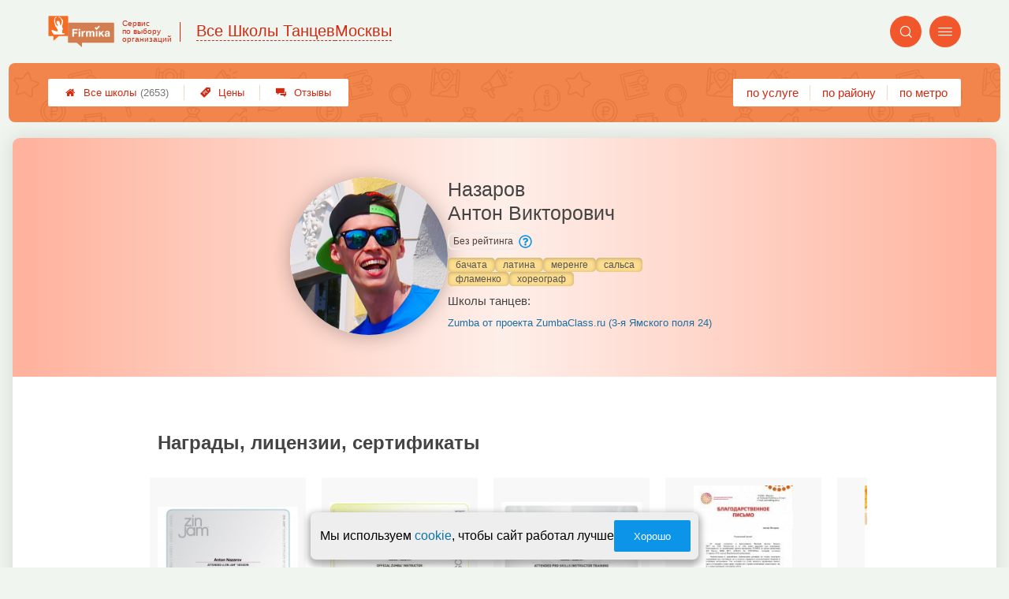

--- FILE ---
content_type: text/html; charset=utf-8
request_url: https://msk.dance-firmika.ru/p_specialist_view_item?specialist=9393
body_size: 6455
content:
<!doctype html>
<html lang="ru">


<head>
    <title>Назаров Антон Викторович - бачата, латина, меренге, сальса, фламенко, хореограф, Москва</title>
<meta name='description'
      content='Информация о специалисте - Назаров Антон Викторович. Специализации: (бачата, латина, меренге, сальса, фламенко, хореограф).'>
<meta http-equiv='Content-Type'
      content='text/html; charset=utf-8'>
<style>a{padding:1em;display:inline-block}img{max-width:100%}body{font-size:16px}</style><link rel="stylesheet" href="/assets/packs/a2_min_8.css?v=1028"/><link rel="stylesheet" href="https://msk.dance-firmika.ru/app/p/specialist/buttonSpecialistDelete/buttonSpecialistDelete.css?v=1028"/><link rel="stylesheet" href="https://msk.dance-firmika.ru/app/p/a2/firmPage/main/firmDesign4main/userInteractiveBlock/userInteractiveBlock.css?v=1028"/><link rel="stylesheet" href="https://msk.dance-firmika.ru/app/p/a2/firmPage/certificatesFirmDesign/certificatesFirmDesign.css?v=1028"/><link rel="stylesheet" href="https://msk.dance-firmika.ru/app/p/certificates/certificatesViewer/certificatesViewer.css?v=1028"/><link rel="stylesheet" href="https://msk.dance-firmika.ru/app/p/a2/iconWithHint/iconWithHint.css?v=1028"/><link rel="stylesheet" href="https://msk.dance-firmika.ru/app/p/specialist/specialistRating/specialistRating.css?v=1028"/><link rel="stylesheet" href="https://msk.dance-firmika.ru/app/p/specialist/view/item/item.css?v=1028"/><link rel="preload" href="/assets/packs/fonts/icons2.ttf?v=1028" as="font" crossorigin><link rel="preconnect" href="https://mc.yandex.ru"><link rel="preconnect" href="https://counter.yadro.ru"><script>var firmsLabel="Школы";</script>    <meta name="viewport" content="width=device-width, initial-scale=1.0, maximum-scale=1.0, user-scalable=no">
    <meta name="format-detection"
          content="telephone=no" />
    <link rel="icon"
          href="/img/fav_svg/8.svg"
          type="image/x-icon">
</head>

<body class="">

    <div class='p_a2_template3_dropMenu'>
<div class="round close" title="Закрыть">
    <i>&#xe916;</i>
</div>

<div class="menuBlock hiddenScroll" data-key="menu">

    <div class="city" load_module="p_a2_template3_selectCity">Москва <i>&#xe913;</i></div>

    <div class="menuParts">

        
        <div class="part4">
            <a href='/'><i>&#xf015;</i>Все  школы </a><a href='p_a2_nav_prices'><i>&#xe910;</i>Цены</a><a href='__shkoly_tantsev_otzyvy'><i>&#xe912;</i>Отзывы</a>        </div>

        <div class="part5">
            <div class="menu_label">
                все школы:
            </div>
            <a href="p_a2_nav_services"><i>&#xe908;</i>По списку услуг</a><a href="p_a2_nav_metro"><i>&#xf239;</i>По метро</a>            <a href="p_a2_nav_districts"><i>&#xf279;</i>По районам</a>        </div>

        <div class="part3">
            <a href="p_firm_add"><i>&#xf005;</i>Добавить компанию</a>            <a href="p_page_main_about"><i>&#xe91d;</i>О проекте</a>                                </div>
    </div>


        <div class="login btn" load_module="p_a2_template3_login">Личный кабинет</div>
    </div></div><header class="headerGrid__wrap " id="template_header">
    <div class="searchOverflow" id="searchOverflow"></div>
    <div class="headerGrid">
        <div class="headerGrid__headerFlexWrapper">
            <div class="headerGrid__logoWrap">
                <a href="/" class="headerGrid__logoAndDesc" data-sphere='Все Школы Танцев' data-city='Москвы'>
                    <img src="/img/logo_t3/8.svg?v=1" alt="logo">
                    <span>
                        Сервис<br>
                        по&nbsp;выбору<br>
                        организаций                    </span>
                </a>
            </div>
            <div class="headerGrid__titleChangeCityWrap">
                <div class="headerGrid__sphereAndCity">
                    <div class="headerGrid__sphere placeModalButton"
                            load_module="p_a2_template3_selectPlaceModal" module_tabs_set='terms' module_init='sphere' module_primary_data=''>Все Школы Танцев</div>
                    <div class="headerGrid__city"
                            load_module="p_a2_template3_selectPlaceModal" module_tabs_set='terms' module_init='city' module_primary_data=''>Москвы</div>
                </div>
            </div>

            <div class="headerGrid__menuAndSearchWrap">
                <button class='search round mainSearchButton' module_primary_data='' load_module='p_a2_template3_selectPlaceModal' module_init='search' module_tabs_set='search' data-init='search' title='Поиск'><i>&#xe915;</i></button>                <input type="text" class='headerGrid__fakeInput' aria-hidden="true">
                <div class="menu round" title="Меню">
                    <i>&#xe914;</i>
                </div>
            </div>

        </div>
        <div class="headerGrid__footerFlexWrapper">

            <div class="headerGrid__bcg"></div>
            <div class="headerGrid__iconMenuWrap">
                <div class="headerGrid__iconMenu main_menu__wrap">

                    <a href='__shkoly_tantsev_otzyvy' class='headerGrid__iconMenuItem '><i>&#xe912;</i>Отзывы</a><a href='p_a2_nav_prices' class='headerGrid__iconMenuItem '><i>&#xe910;</i>Цены</a><a href='/' class='headerGrid__iconMenuItem headerGrid__iconMenuItem--home'><i>&#xf015;</i>Все  школы <span>(2653)</span></a>
                </div>
            </div>

            <div class="headerGrid__sortMenuWrap">
                <div class="headerGrid__sortMenu">

                    <a href='p_a2_nav_services'>по услуге </a><a href='p_a2_nav_districts'>по району </a><a href='p_a2_nav_metro'>по метро </a>
                </div>

                <div class="offersMobileBlock">

                                    </div>
            </div>
        </div>
    </div>
</header>
    <div class="content adminPanelContentClass " id="content">
        <div class='p_a2_templateSimple'>
<div class="templateSimple__wrap block__bgWhite block__round " >

    
    <section class="templateSimple__content">
        <div class='p_specialist_view_item'>
<!-- <a href='/'>Назад</a> -->


<div class="specialistItem">
    <header class="specialistItem__header">
        <div class="specialistItem__headerBackground"></div>
                
        <div class="specialistItem__imageBlock">
            <div class="specialistItem__avatarBox">
                <img id="specialistItem__avatar" src="/data/specialists/thumbs/medium/982160643c65d736a67ab9be271bba60.png" alt="Назаров Антон Викторович" />
            </div>
        </div>

        <div class="specialistItem__informationBlock">
            <h1 class="specialistItem__mainTitle">
                Назаров<br>Антон Викторович            </h1>

            
            <div class='p_specialist_specialistRating'><div class="specialistRating">
            <span class="specialistRating__textPlug" title='Недостаточно отзывов для присвоения рейтинга'>Без рейтинга</span>
    
    <div class='p_a2_iconWithHint'><button class="iconWithHint__buttonShowHint"></button>
<div class="iconWithHint__hintBox">
    <span class="iconWithHint__hintContent">
        <span class="specialistRating">Недостаточно отзывов для присвоения рейтинга</span>    </span>
    <button class="iconWithHint__buttonHideHint"></button>
</div></div></div></div>            <div class="specialistItem__tags">

                
                        <div class="specialistItem__tag">
                            бачата                        </div>

                
                        <div class="specialistItem__tag">
                             латина                        </div>

                
                        <div class="specialistItem__tag">
                             меренге                        </div>

                
                        <div class="specialistItem__tag">
                             сальса                        </div>

                
                        <div class="specialistItem__tag">
                             фламенко                        </div>

                
                        <div class="specialistItem__tag">
                             хореограф                        </div>

                
            </div>

                            <div class="specialistItem__placeList">
                    <div class="specialistItem__listTitle">Школы танцев:</div>

                    <ul class='specialistItem__placeListItems ui3-scrollable ui3-scrollable--nano'>
                                                    <li class='specialistItem__listItem'>
                                <a
                                    href="firms.php?i=185782">Zumba от проекта ZumbaClass.ru (3-я Ямского поля 24)</a>
                            </li>
                                            </ul>

                </div>

                <div class='p_a2_firmPage_main_firmDesign4main_userInteractiveBlock'><div class="firmPage__interactiveUserBlock">
        </div></div>            
        </div>
    </header>

    <div class="specialistItem__body">

        <div class='p_certificates_certificatesViewer'>
    <h2 class='part__title'>Награды, лицензии, сертификаты</h2>
    <div class="certificates__wrap">
        <div class="certificates__gallery">
            <div class="certificates__rails partCols closed">

                                    <div class="certificates__item" load_module="p_a2_firmPage_certificatesFirmDesign_swipeSertificates">
                        <img src="/data/certificates/small/72afe00292646c757cfdd4c5995f5a56.png" alt="Сертификат о посещении Jam-сессии Zumba® ">
                    </div>
                                    <div class="certificates__item" load_module="p_a2_firmPage_certificatesFirmDesign_swipeSertificates">
                        <img src="/data/certificates/small/51845bb03750cfc143b600bab8d8fde0.jpg" alt="Сертификат о прохождении базового курса Zumba® Basic 1">
                    </div>
                                    <div class="certificates__item" load_module="p_a2_firmPage_certificatesFirmDesign_swipeSertificates">
                        <img src="/data/certificates/small/ce63d5510b935da3232ecb7e79a1fd94.jpg" alt="Сертификат о прохождении курса Zumba® Pro Skills">
                    </div>
                                    <div class="certificates__item" load_module="p_a2_firmPage_certificatesFirmDesign_swipeSertificates">
                        <img src="/data/certificates/small/c099b2a8220f1afa3d4f93faf05cb8f8.jpg" alt="Благодарственное письмо">
                    </div>
                                    <div class="certificates__item" load_module="p_a2_firmPage_certificatesFirmDesign_swipeSertificates">
                        <img src="/data/certificates/small/2ec84b4e1377246e78386f612f091989.jpeg" alt="Сертификат об участии в фитнес-конвенции">
                    </div>
                                    <div class="certificates__item" load_module="p_a2_firmPage_certificatesFirmDesign_swipeSertificates">
                        <img src="/data/certificates/small/8ae8efb1afff588b4fbe0fa10ff72f03.jpg" alt="Благодарственное письмо">
                    </div>
                
            </div>

        </div>
    </div>

    
        <button class="ui3-transparentButton showBtn moreCertificateButton" data-type='specialist' data-id='9393'>
            Показать все сертификаты
        </button>

    </div>        <div class="specialistItem__fullInformation">
            <div class="specialistItem__fullInformationWrap">
                                    <div class="text_block" id='education'>
                        <div class="text_label">Образование:</div>
                        <div class="text_value"><ul><li>июль 2014	Zumba® Basic 1 – Базовый курс лицензированных инструкторов</li></ul><p>Санкт-Петербург</p><ul><li>окт. 2014	Zumba® Pro Skills – дополнительная программа повышения квалификации для инструкторов</li></ul><p>Москва</p><ul><li>янв. 2014	Zumba® Los Angeles Conference, Международная конференция компании Zumba Fitness</li></ul><p>Лос-Анджелес</p><ul><li>фев. 2014	Beto Perez master-class, Мастер-класс основателя Zumba® Бето Переса</li></ul><p>Майами</p><ul><li>окт. 2014	MIOFF 2014 – 10-я Международная Конвенция MIOFF Fitness Russia</li></ul><p>Москва</p><ul><li>нояб. 2017	Курс оказания первой помощи – повышение квалификации в АНО ДПО “Межрегиональная школа первой помощи”</li></ul><p>Москва</p><ul><li>2017-2018	Cross Fit – открытые тренировки по кроссфиту от компании Reebok</li></ul><p>Москва</p></div>
                    </div>
                                    <div class="text_block" id='experience'>
                        <div class="text_label"> Особые навыки, квалификация:</div>
                        <div class="text_value"><p>Занимаюсь программой Zumba® с 2012 года:</p><ul><li>лицензированный инструктор Zumba®</li><li>член международной Сети инструкторов ZIN™ (Zumba Instructor Network) с июля 2014</li><li>наставник Zumba® (ZIN™ mentor) с августа 2016</li></ul></div>
                    </div>
                                    <div class="text_block">
                        <div class="text_label"> О себе:</div>
                        <div class="text_value"><ul><li>Победа в Национальной танцевальной премии Dance Russian Awards в номинации “Лучшая специализированная студия танцев года” в 2013 г.</li><li>Проведение пятичасового танцевального нонстоп-марафона Zumba® в Саду Эрмитаж в мае 2014 г.</li><li>Более 4 тысяч счастливых клиентов за пять лет работы проекта ZumbaClass.ru</li><li>Более 30 организованных и проведенных мастер-классов Zumba® – в том числе, у Большого театра, на Аллее космонавтов ВДНХ, на Поклонной горе, в Экспоцентре и на других площадках.</li></ul></div>
                    </div>
                                    <div class="text_block">
                        <div class="text_label">
                            Опыт работы:
                        </div>
                        <div class="text_value">
                                                            <div class="place">
                                    Московская Англо-Американская школа                                                                            <span class="year">(2015 - 2016)</span>
                                                                    </div>
                                                            <div class="place">
                                    Клуб на Ермолова” (ДК “Аструм”)                                                                            <span class="year">(2014 - 2015)</span>
                                                                    </div>
                                                            <div class="place">
                                    Фитнес-клуб &quot;Практика&quot; на Молодёжной                                                                            <span class="year">(2018 - по настоящее время)</span>
                                                                    </div>
                                                            <div class="place">
                                    Студия Zumba® от проекта ZumbaClass.ru на Белорусской                                                                            <span class="year">(2015 - по настоящее время)</span>
                                                                    </div>
                                                    </div>
                    </div>
                            </div>
        </div>

        
    </div>
</div></div>    </section>
</div></div>    </div>


    <div class='p_a2_template3_footer'><div class="footer">

    <div class="footer__mainData ">

        
        <div class="footer__mainBlock">
                            <div class="footer__menuBlock">
                    
                        <div class="footer__menuPart">
                            <div class="footer__menuTitle">О Компании</div>

                            <ul class="footer__menuList">
                                                                    <li class="footer__menuListItem"><a href="p_page_main_about">О проекте</a>
                                    </li>
                                                                        <li class="footer__menuListItem"><a href="p_page_main_team">Наша команда</a>
                                    </li>
                                                                        <li class="footer__menuListItem"><a href="p_firmRaitings_trustRaitingDescription">О рейтинге</a>
                                    </li>
                                                                        <li class="footer__menuListItem"><a href="p_page_main_privacyPolitics">Политика конфиденциальности</a>
                                    </li>
                                                                </ul>
                        </div>

                        
                        <div class="footer__menuPart">
                            <div class="footer__menuTitle">Содержание</div>

                            <ul class="footer__menuList">
                                                                    <li class="footer__menuListItem"><a href="p_page_main_articles">Статьи</a>
                                    </li>
                                                                        <li class="footer__menuListItem"><a href="p_firm_add">Добавить компанию</a>
                                    </li>
                                                                        <li class="footer__menuListItem"><a href="p_a2_customImageUploader">Загрузить изображение</a>
                                    </li>
                                                                        <li class="footer__menuListItem"><a href="p_page_main_feedbackAddRules">Правила добавления отзывов</a>
                                    </li>
                                                                </ul>
                        </div>

                        
                        <div class="footer__menuPart">
                            <div class="footer__menuTitle">Продвижение</div>

                            <ul class="footer__menuList">
                                                                    <li class="footer__menuListItem"><a href="p_firmPromotion_features">Платные возможности</a>
                                    </li>
                                                                        <li class="footer__menuListItem"><a href="p_firmPromotion_statFeatures">Отслеживание результатов</a>
                                    </li>
                                                                        <li class="footer__menuListItem"><a href="p_firmPromotion_complexOffer">Тарифы</a>
                                    </li>
                                                                </ul>
                        </div>

                        
                        <div class="footer__menuPart">
                            <div class="footer__menuTitle">Помощь</div>

                            <ul class="footer__menuList">
                                                                    <li class="footer__menuListItem"><a href="p_page_main_contacts">Контакты</a>
                                    </li>
                                                                        <li class="footer__menuListItem"><a href="p_a2_petitionTicketSystem?type=error__content">Сообщить об ошибке</a>
                                    </li>
                                                                        <li class="footer__menuListItem"><a href="p_a2_petitionTicketSystem">Отправить жалобу</a>
                                    </li>
                                                                        <li class="footer__menuListItem"><a href="p_a2_feedbacks_moderationInfo">Модерация отзывов</a>
                                    </li>
                                                                </ul>
                        </div>

                                        </div>
                
            <div class="footer__mainBlockFooter">
                                <span class='footer__copyright'>© Фирмика. Все права защищены. Информационный сайт о танцах в Москве, 2014 – 2026&nbsp;г. </span>
            </div>
        </div>
    </div>
</div></div>
    <script type="text/javascript" src="/assets/packs/a2_min.js?v=1028"></script><script type="text/javascript" src="https://msk.dance-firmika.ru/app/p/specialist/buttonSpecialistDelete/buttonSpecialistDelete.js?v=1028"></script><script type="text/javascript" src="https://msk.dance-firmika.ru/app/p/a2/firmPage/main/firmDesign4main/userInteractiveBlock/userInteractiveBlock.js?v=1028"></script><script type="text/javascript" src="https://msk.dance-firmika.ru/app/p/certificates/certificatesViewer/certificatesViewer.js?v=1028"></script><script type="text/javascript" src="https://msk.dance-firmika.ru/app/p/a2/iconWithHint/iconWithHint.js?v=1028"></script><script type="text/javascript" src="https://msk.dance-firmika.ru/app/p/specialist/specialistRating/specialistRating.js?v=1028"></script><script type="text/javascript" src="https://msk.dance-firmika.ru/app/p/specialist/view/item/item.js?v=1028"></script><script type="text/javascript" src="https://msk.dance-firmika.ru/app/p/a2/template3/headerGrid/headerGrid.js?v=1028"></script><!-- Yandex.Metrika counter -->
<script type="text/javascript" >
    (function(m,e,t,r,i,k,a){
        m[i]=m[i]||function(){(m[i].a=m[i].a||[]).push(arguments)};
        m[i].l=1*new Date();
        for (var j = 0; j < document.scripts.length; j++) {if (document.scripts[j].src === r) { return; }}
        k=e.createElement(t),a=e.getElementsByTagName(t)[0],k.defer=1,k.src=r,a.parentNode.insertBefore(k,a)
    })
    (window, document, "script", "https://mc.yandex.ru/metrika/tag.js", "ym");
    var p = JSON.parse('{"Дизайн":"A2","Права пользователя":"Посетитель","Тест 1":"v2","Тест 2":"v1"}');  window.metrikaId = 20225230;
   ym(window.metrikaId, "init", {
        clickmap:true,
        trackLinks:true,
        accurateTrackBounce:true,
        webvisor: true,
        userParams: p,
        params: p
   }); ym(98289182, "init", {trackLinks:true});</script>
<noscript><div><img src="https://mc.yandex.ru/watch/20225230" style="position:absolute; left:-9999px;" alt="" /><img src="https://mc.yandex.ru/watch/98289182" style="position:absolute; left:-9999px;" alt="" /></div></noscript>
<!-- /Yandex.Metrika counter --><form class="messageOfCookie__wrapper" id='messageOfCookie'>
    <div class="messageOfCookie__text">Мы используем <a href='p_page_main_privacyPolitics'>cookie</a>, чтобы сайт работал лучше</div>
    <button class='ui3-filledButton'>Хорошо</button>
</form>
    <div class="firmPage__modalContainer"></div>

    
    <script>
    ! function() {
        var e = document.querySelector(".footer__copyright");
        !e || "0px" !== window.getComputedStyle(e).paddingBottom || (e = document.querySelector(
            'link[rel=stylesheet][href*="packs"]')) && (e.setAttribute("href", e.getAttribute("href") + "s"),
            document.getElementsByTagName("head")[0].appendChild(e))
    }();
    </script>

    <script defer>(()=>{let e,s2,t=0,l=()=>"absolute"===window.getComputedStyle(document.querySelector(".headerGrid__bcg")).getPropertyValue("position"),r=()=>{l()?clearInterval(e):(o(),setTimeout(()=>{(l()||t >=5)&&clearInterval(e),t++},100))},o=()=>{document.querySelectorAll('head link[rel="stylesheet"]:not([href*="fix"])').forEach(s=>{s2=s.cloneNode(),s2.href=`${s2.href}fix${t}`,document.head.appendChild(s2)})};setTimeout(()=>{l()||(o(),e=setInterval(r,1e4))},200)})();</script></body>

</html>

--- FILE ---
content_type: text/css
request_url: https://msk.dance-firmika.ru/app/p/a2/firmPage/certificatesFirmDesign/certificatesFirmDesign.css?v=1028
body_size: 485
content:
.certificates__wrap {
    display: -webkit-box;
    display: -webkit-flex;
    display: -ms-flexbox;
    display: flex;
    -webkit-flex-wrap: wrap;
    -ms-flex-wrap: wrap;
    flex-wrap: wrap;
    -webkit-box-pack: center;
    -webkit-justify-content: center;
    -ms-flex-pack: center;
    justify-content: center;
    margin: 0 -10px;
}

.certificates__gallery {
    position: relative;
    margin: 0 -10px;
    height: 230px;
    overflow-x: scroll;
    width: 100%;
    scrollbar-width: none;
}

.certificates__gallery::-webkit-scrollbar {
    display: none;
}

.certificates__rails {
    position: absolute;
    display: -webkit-box;
    display: -webkit-flex;
    display: -ms-flexbox;
    display: flex;
    -webkit-box-pack: center;
    -webkit-justify-content: center;
    -ms-flex-pack: center;
    justify-content: center;
    height: 100%;
}

.certificates__item {
    cursor: pointer;
    margin: 10px;
    width: 178px;
    height: 180px;
    -webkit-border-radius: 2px;
    border-radius: 2px;
    overflow: hidden;
    background: rgba(245, 245, 245, 0.7);
    padding: 10px;
    -webkit-transition: .2s;
    -o-transition: .2s;
    transition: .2s;
}

.certificates__item:hover {
    -webkit-box-shadow: 0px 4px 4px 0px #999;
    box-shadow: 0px 4px 4px 0px #999;
}

.certificates__item img {
    width: 100%;
    height: 100%;
    -o-object-fit: contain;
    object-fit: contain;
}

@media all and (max-width: 450px) {
    .certificates__wrap.opened .certificates__item {
        width: 38%;
        margin: 2%;
    }
}

--- FILE ---
content_type: text/css
request_url: https://msk.dance-firmika.ru/app/p/a2/iconWithHint/iconWithHint.css?v=1028
body_size: 1304
content:
.p_a2_iconWithHint {
    position: relative;
    display: flex;
    align-items: center;
    justify-content: center;
}

.iconWithHint__buttonShowHint {
    font-size: 10px;
}

.iconWithHint__buttonHideHint,
.iconWithHint__buttonShowHint {
    padding: 0;
    margin: 0;
    background-color: transparent;
    border: none;
    cursor: pointer;
}

.iconWithHint__buttonShowHint::after {
    content: '';
    background-image: url('[data-uri]');
    display: flex;
    width: 1.7em;
    height: 1.7em;
}

.iconWithHint__hintBox {
    position: absolute;
    padding: 5px 30px 5px 10px;
    border: 5px;
    border-radius: 5px;
    box-shadow: var(--ui-shadow-block-modal);
    width: fit-content;
    bottom: 130%;
    background-color: #fff;
    display: none;
}

.p_a2_iconWithHint--isShow .iconWithHint__hintBox{
    display: flex;
}

.iconWithHint__buttonHideHint {
    position: absolute;
    top: 0;
    right: 0;
    margin: 0px;
    background-image: url('[data-uri]');
    background-repeat: no-repeat;
    background-size: contain;
    display: flex;
    width: 1.7em;
    height: 1.7em;
}

.iconWithHint__hintContent {
    min-width: 200px;
    font-size: .9em;
}

--- FILE ---
content_type: image/svg+xml
request_url: https://msk.dance-firmika.ru/img/logo_t3/8.svg?v=1
body_size: 17412
content:
<svg width="100" height="48" viewBox="0 0 100 48" fill="none" xmlns="http://www.w3.org/2000/svg">
<path fill-rule="evenodd" clip-rule="evenodd" d="M42.688 41.1348C43.2394 41.1348 43.7597 41.3988 44.0926 41.8475L50.6785 47.5177C50.8138 47.7025 51.0999 47.6022 51.0999 47.3752V41.7314C51.0999 41.404 51.36 41.1348 51.6877 41.1348H99.4122C99.7347 41.1348 100 40.8708 100 40.5382V11.2104C100 10.8831 99.7399 10.6138 99.4122 10.6138H30.5878C30.2653 10.6138 30 10.8778 30 11.2104V40.5382C30 40.8655 30.2601 41.1348 30.5878 41.1348H42.688Z" fill="#D37E50"/>
<path d="M44.4724 22.271H38.9581V24.9425H43.7545V26.9487H38.9581V31.6739H36.4715V20.1539H44.4724V22.271Z" fill="white"/>
<path d="M48.426 22.0968H46.1631V20.1539H48.426V22.0968ZM48.426 31.6739H46.1631V23.3269H48.426V31.6739Z" fill="white"/>
<path d="M55.9483 25.2962C55.5477 25.217 55.324 25.2012 55.0691 25.2012C53.5085 25.2012 52.8998 26.3363 52.8998 27.8515V31.6686H50.6369V23.3217H52.7906V24.858C53.3004 23.7757 54.2264 23.1263 55.4541 23.1263C55.631 23.1263 55.7246 23.1421 55.9483 23.1738V25.2962Z" fill="white"/>
<path d="M67.8092 31.6739V26.69C67.8092 25.7661 67.6635 24.9741 66.5034 24.9741C65.3225 24.9741 64.9272 25.8453 64.9272 26.9804V31.6739H62.6642V26.595C62.6642 25.7027 62.4874 24.9636 61.4209 24.9636C60.1152 24.9636 59.7771 26.0142 59.7771 27.1493V31.6791H57.5141V23.3322H59.6678V24.4831C60.3077 23.5751 61.1192 23.1105 62.2793 23.1105C63.3613 23.1105 64.1937 23.5645 64.6047 24.4831C65.2601 23.5751 66.1341 23.1105 67.2994 23.1105C69.1461 23.1105 70.1033 24.2931 70.1033 26.0723V31.6844H67.8092V31.6739Z" fill="white"/>
<path d="M74.6188 31.6739H72.3558V23.3269H74.6188V31.6739Z" fill="white"/>
<path d="M81.6 26.4155L85.0594 31.6739H82.3179L80.055 27.9676L79.129 28.8388V31.6686H76.9129V23.3164H79.129V26.3099L82.0318 23.3164H84.6953L81.6 26.4155Z" fill="white"/>
<path d="M91.3593 31.6739C91.25 31.3676 91.2292 31.2357 91.198 30.8661C90.4957 31.5788 89.5229 31.9167 88.5345 31.9167C86.719 31.9167 85.6005 30.9611 85.6005 29.3931C85.6005 27.2074 87.5617 26.9487 89.1848 26.7428C90.6518 26.5474 91.1928 26.4207 91.1928 25.7397C91.1928 24.9794 90.7142 24.6257 89.7102 24.6257C88.675 24.6257 88.2432 24.9477 88.0819 25.9033H85.9594C86.0895 24.045 87.3952 23.0894 89.7674 23.0894C91.4269 23.0894 93.3517 23.48 93.3517 25.8083V29.4142C93.3517 30.1745 93.3361 30.9664 93.6378 31.6791H91.3593V31.6739ZM89.5905 28.0468C88.8102 28.1788 87.9311 28.2738 87.9311 29.2928C87.9311 29.9897 88.394 30.4068 89.1744 30.4068C90.3552 30.4068 91.1824 29.7416 91.1824 28.5484V27.6086C90.657 27.9201 90.1628 27.9518 89.5905 28.0468Z" fill="white"/>
<path d="M78.4688 16.6784L73.419 21.7565L70.3996 18.7557L71.9712 17.1364L73.419 18.5915L76.8972 15.0959L78.4688 16.6784Z" fill="white"/>
<path fill-rule="evenodd" clip-rule="evenodd" d="M16.6097 30.9316C16.0219 30.9316 15.4652 31.2114 15.1063 31.6919L8.07298 37.7475C7.92732 37.9428 7.62039 37.8372 7.62039 37.5943V31.5651C7.62039 31.2114 7.3395 30.9316 6.99616 30.9316H0.737973C0.389429 30.9316 0.113678 30.6465 0.113678 30.298V1.06531C0.113678 0.711584 0.394632 0.431763 0.737973 0.431763H29.5422C29.8908 0.431763 30.1664 0.716864 30.1664 1.06531V30.298C30.1664 30.6518 29.8856 30.9316 29.5422 30.9316H16.6097Z" fill="#F46D25"/>
<path fill-rule="evenodd" clip-rule="evenodd" d="M18.1052 3.37176C18.2274 3.5181 18.2792 3.6241 18.3445 3.70178L18.3647 3.72287C18.4328 3.79814 18.3494 3.75057 18.4719 3.91317C18.4972 3.9469 18.5059 3.9758 18.5327 4.01525C18.558 4.05349 18.5761 4.07668 18.5993 4.11071L18.7146 4.32179C18.733 4.35491 18.7631 4.38774 18.7791 4.41875C18.8001 4.46 18.8077 4.48951 18.8305 4.53137L18.9525 4.74667C18.9724 4.78672 18.9838 4.82496 19.0019 4.86139C19.0199 4.89753 19.0431 4.92312 19.0609 4.96347L19.1633 5.1866C19.1859 5.24051 19.1937 5.25285 19.2166 5.29621L19.4183 5.76084C19.4834 5.86894 19.465 5.78433 19.5343 5.98126L19.6354 6.2077C19.655 6.25829 19.7423 6.38807 19.7414 6.42993C19.8161 6.46425 19.8589 6.65516 19.9043 6.72593C19.9896 6.85872 20.1398 7.20952 20.206 7.34653C20.2331 7.40164 20.2494 7.45824 20.2738 7.51064L20.3933 7.83886C20.412 7.90029 20.428 7.94184 20.4424 8.02074C20.5271 8.48055 20.5274 8.29265 20.5219 8.86116C20.5186 9.21889 20.4741 9.56126 20.4189 9.90183C20.409 9.96265 20.39 10.006 20.375 10.0876C20.3235 10.3689 20.2437 10.6016 20.1976 10.8293C20.1735 10.9497 20.1883 10.9768 20.1401 11.1C20.1278 11.1313 20.1199 11.1596 20.1109 11.1927C20.1034 11.2204 20.0949 11.2448 20.0841 11.2728C20.0531 11.3526 20.0426 11.4487 19.9971 11.5372C19.932 11.6646 19.8107 12.0196 19.73 12.1927L19.4548 12.8224C19.3945 12.9495 19.2988 13.2572 19.2391 13.4108C19.2214 13.4568 19.2142 13.4469 19.2 13.4894L19.0239 13.9952C18.9727 14.1088 18.8327 14.3476 18.7553 14.4171C18.6881 14.4776 18.5291 14.5418 18.4066 14.5418C18.2313 14.5418 18.1753 14.4975 18.0762 14.4132C17.7444 14.1298 17.817 13.6986 17.8733 13.3075C17.9197 12.9862 17.988 12.8814 17.9254 12.5137C17.8504 12.0741 17.7477 12.0874 17.6776 11.8275L17.6688 11.7901C17.6658 11.7871 17.6625 11.7832 17.6607 11.7805L17.5875 11.6275C17.5743 11.5968 17.5637 11.5989 17.5475 11.5797L17.5252 11.5438C17.5213 11.5351 17.5122 11.5047 17.5077 11.492C17.3827 11.1343 17.3623 10.7648 17.3301 10.3942C17.318 10.2568 17.2623 10.0587 17.2295 9.93044C17.1413 9.58626 17.038 9.43389 16.876 9.14361C16.7477 8.91446 16.4074 8.52843 16.1819 8.39834L16.0157 8.28121C15.8738 8.19448 15.8013 8.14329 15.6519 8.07584C15.3908 7.9578 15.3836 7.94998 15.1238 7.88222C15.0756 7.86958 15.0635 7.85663 15.0265 7.84729C14.9551 7.82923 14.8413 7.8229 14.7711 7.81567C14.6393 7.80242 14.3366 7.81538 14.2273 7.84127C14.047 7.88373 13.8006 7.9578 13.6429 8.04181L13.6254 8.05206C13.5564 8.09391 13.4697 8.11499 13.408 8.16166C13.3417 8.21195 13.1014 8.38509 13.0584 8.39563L12.6326 8.86146C12.6212 8.88013 12.61 8.91205 12.5968 8.93463C12.5772 8.96746 12.5739 8.96264 12.5552 9.00028C12.5429 9.02467 12.5311 9.04876 12.5188 9.07285C12.4986 9.11259 12.5031 9.12133 12.4893 9.16529C12.4528 9.27942 12.4022 9.39505 12.3833 9.51881C12.3595 9.67268 12.3504 9.75729 12.3522 9.93284C12.3559 10.2538 12.4588 10.586 12.5441 10.8907C12.5624 10.956 12.5914 10.9759 12.6097 11.0524C12.6272 11.1253 12.6486 11.1274 12.6696 11.2063C12.7199 11.3939 12.8012 11.6233 12.8717 11.8049C12.9452 11.9943 13.0388 12.1708 13.1249 12.3523C13.1722 12.4517 13.2369 12.5354 13.2957 12.6294C13.3125 12.6562 13.3228 12.6757 13.3369 12.6977C13.4691 12.9043 13.6588 13.0705 13.825 13.2524C13.863 13.2942 13.9085 13.3192 13.9461 13.3617C13.9946 13.4165 14.0132 13.4153 14.0632 13.4623L14.1358 13.5384C14.2201 13.621 14.4652 13.8236 14.52 13.9145L14.6438 14.1332C14.6829 14.222 14.7941 14.3352 14.7588 14.5833C14.7486 14.6544 14.7495 14.5966 14.7362 14.667C14.7251 14.7264 14.7347 14.7146 14.7112 14.7664C14.6914 14.8104 14.6606 14.882 14.6326 14.9188C14.6055 14.9546 14.6098 14.9438 14.5821 14.976L14.5245 15.041C14.4854 15.0814 14.4432 15.1097 14.4002 15.147C14.2614 15.2681 14.0129 15.2816 13.8232 15.2651C13.6802 15.2524 13.548 15.21 13.436 15.1467L13.374 15.1016C13.1918 14.9929 13.1743 14.9402 13.0358 14.8155C13.0099 14.7923 12.9958 14.7956 12.9623 14.767C12.8871 14.702 12.5989 14.359 12.5435 14.278L12.4507 14.1398C12.3755 14.0172 12.2514 13.8971 12.1628 13.7372L11.9226 13.3659C11.9208 13.3635 11.9183 13.3605 11.9165 13.3581L11.7422 13.0166C11.6338 12.8088 11.6215 12.8377 11.5082 12.5737L11.2881 12.1175C11.2556 12.0244 11.2782 12.0313 11.2273 11.9452C11.1966 11.8931 11.1764 11.8492 11.1538 11.7898L10.978 11.3951C10.9493 11.3538 10.9611 11.3595 10.943 11.3084C10.9003 11.1882 10.7913 10.9759 10.7181 10.8549C10.6506 10.7423 10.5486 10.4971 10.5151 10.3671L10.4477 10.1078C10.4401 10.0626 10.4407 10.0418 10.4299 10.0024C10.4082 9.92592 10.3983 9.90966 10.3941 9.81029C10.3914 9.74103 10.3848 9.66997 10.3775 9.59499C10.3544 9.34536 10.3549 8.97378 10.354 8.7118C10.3534 8.55492 10.3209 8.44682 10.3203 8.29205C10.3197 8.13817 10.3182 7.9843 10.317 7.83043C10.314 7.38718 10.2911 6.95448 10.2899 6.50159C10.289 6.20078 10.2661 5.9123 10.2634 5.62022C10.2595 5.24081 10.14 4.5651 10.3224 4.21971L10.3769 4.11191C10.3784 4.1095 10.3808 4.10619 10.3823 4.10378L10.6389 3.79152C10.8069 3.6247 10.8108 3.67288 10.8954 3.60031L11.1327 3.44644C11.1354 3.44463 11.1387 3.44283 11.1415 3.44132L11.2128 3.40368L11.2465 3.3832C11.3224 3.33502 11.3968 3.31033 11.4739 3.27179L11.5751 3.20946C11.6985 3.12093 11.8274 3.04204 11.9469 2.94477C12.0114 2.89238 12.0653 2.82402 12.1165 2.76049L12.2104 2.64124C12.2399 2.5214 12.28 2.52802 12.3137 2.45304C12.3703 2.32688 12.3541 2.38318 12.4107 2.2793C12.4435 2.21938 12.4718 2.14681 12.4775 2.06761C12.4869 1.93843 12.4541 1.90892 12.4014 1.86165C12.3622 1.82672 12.3637 1.8222 12.3143 1.80715C12.093 1.7406 11.8229 1.81317 11.613 1.88604L11.4338 1.96734C11.1758 2.09501 11.2074 2.09562 11.0017 2.21516C10.7642 2.35337 10.5055 2.54398 10.2872 2.7096C10.2628 2.72797 10.2712 2.72225 10.245 2.7373C10.1866 2.77073 10.1315 2.84871 10.083 2.89689C10.0511 2.92881 10.0354 2.92791 10.0098 2.95742C9.87283 3.1146 9.72139 3.31425 9.62112 3.50787C9.588 3.5714 9.55126 3.61928 9.52205 3.6792L9.40128 3.96376C9.36454 4.01435 9.34016 4.08511 9.31939 4.14022L9.23899 4.47024C9.22664 4.56539 9.20677 4.59731 9.19262 4.69156C9.17997 4.77527 9.17725 4.84333 9.16912 4.92764L9.07337 5.90477C8.974 7.06348 8.81382 8.81991 9.05291 9.93194C9.12849 10.2836 9.18299 10.5336 9.2938 10.8934C9.30464 10.9286 9.31066 10.9792 9.31668 11.0081L9.70393 12.4951C9.74157 12.6128 9.92043 13.2527 9.93127 13.3545C9.96319 13.3867 9.95023 13.4204 9.96167 13.4806C9.97492 13.5487 9.99029 13.5589 10.009 13.6086C10.0553 13.7327 10.0746 13.8959 10.124 14.0245C10.1812 14.1723 10.1842 14.3015 10.2489 14.4424C10.2851 14.5216 10.2866 14.6324 10.3239 14.723C10.3589 14.8083 10.3869 14.9058 10.4152 14.9977C10.4314 15.0498 10.4441 15.0826 10.4591 15.1305C10.4829 15.2069 10.4841 15.1904 10.5124 15.2503L10.6088 15.5186C10.6452 15.6731 10.7401 15.8914 10.8006 16.0347C10.8355 16.1175 10.8738 16.1928 10.9135 16.2735C10.9343 16.316 10.9514 16.3503 10.9731 16.3897C10.9969 16.4331 11.0093 16.4744 11.0364 16.5168C11.0632 16.5593 11.0758 16.5749 11.1038 16.6243L11.3854 17.0621C11.4381 17.1224 11.4185 17.0947 11.4516 17.1739C11.47 17.2172 11.5028 17.2314 11.5323 17.2684C11.5953 17.3479 11.5961 17.3642 11.6732 17.4385C11.6847 17.4497 11.6913 17.4587 11.6994 17.4671L11.8313 17.5924C11.8982 17.6466 11.956 17.7005 12.0066 17.7704L12.1216 17.8992C12.2086 17.986 12.4071 18.1937 12.4763 18.2916C12.4878 18.3082 12.4971 18.3259 12.5082 18.3401C12.5203 18.3551 12.5332 18.3663 12.5516 18.3916L12.6531 18.5488C12.6546 18.5515 12.6567 18.5548 12.6582 18.5575C12.6754 18.5858 12.6742 18.5867 12.6949 18.6147L12.8398 18.821C12.8994 18.9107 12.9385 19.0227 12.9888 19.1182L13.0033 19.1444C13.031 19.1995 13.0334 19.2531 13.0719 19.3082L13.1427 19.4256C13.1993 19.5256 13.1858 19.5349 13.2653 19.656L13.7811 20.5792C13.8076 20.6376 13.8142 20.64 13.847 20.6891L14.1105 21.2266C14.1978 21.466 14.2394 21.5795 14.3092 21.8427C14.3378 21.9499 14.3758 21.98 14.3884 22.1095L14.4339 22.4299C14.4691 22.694 14.3951 22.9852 14.2864 23.1288C14.2285 23.205 14.1752 23.2667 14.0994 23.323L13.8735 23.4519C13.7389 23.5076 13.6116 23.5531 13.4655 23.5835C13.0972 23.6603 12.7022 23.7018 12.3179 23.6807C12.2857 23.6789 12.2598 23.6765 12.2339 23.6711C12.1472 23.6527 12.2056 23.6597 12.1689 23.6443C12.1264 23.6265 12.0728 23.6299 12.0207 23.6181C11.9807 23.6094 11.9271 23.5928 11.8783 23.5856C11.7314 23.563 11.5931 23.5311 11.4576 23.4739C11.4082 23.4531 11.3664 23.4591 11.3089 23.4435L10.7705 23.2616C10.6856 23.2429 10.6467 23.2191 10.5709 23.1914L10.233 23.0815C10.1887 23.0674 10.1493 23.0457 10.1077 23.0324C9.95293 22.983 9.77317 22.9508 9.6193 22.8933C9.57293 22.8762 9.55757 22.849 9.49615 22.8313C9.45309 22.8189 9.46273 22.8201 9.42569 22.8075L9.05682 22.6753C8.93035 22.6271 8.71504 22.5877 8.61567 22.5446C8.56839 22.5244 8.5389 22.5166 8.48801 22.4976C8.43803 22.4793 8.39586 22.469 8.34407 22.4516L8.21789 22.4034C8.05288 22.3627 8.07126 22.3507 7.95262 22.3155C7.91919 22.3055 7.84993 22.2799 7.81591 22.2775C7.72858 22.2751 7.58044 22.223 7.50817 22.1872L7.09081 22.024C7.02396 22.0065 6.98422 21.9987 6.92852 21.9779C6.88455 21.9616 6.83365 21.9451 6.78848 21.9276C6.75476 21.915 6.75567 21.9114 6.72676 21.8987C6.70026 21.8873 6.66683 21.8767 6.64575 21.8704C6.47712 21.8186 6.22961 21.7132 6.05948 21.6735C5.94234 21.6461 5.87187 21.613 5.75895 21.5804C4.73123 21.2829 4.87428 21.8584 4.94986 22.4883C4.96281 22.5964 4.98899 22.7102 5.00103 22.8286C5.02723 23.08 5.03327 23.2562 5.10825 23.5097C5.13384 23.5967 5.2037 23.6922 5.21243 23.8C5.25128 23.8156 5.26723 23.8975 5.34191 24.0017C5.39792 24.08 5.35606 23.9945 5.44489 24.1279L5.51355 24.2083C5.51536 24.2107 5.51777 24.214 5.51958 24.2161C5.52139 24.2185 5.52377 24.2215 5.52558 24.224L5.69119 24.4787C5.76798 24.6052 5.82911 24.6275 5.87066 24.7569C5.8821 24.7928 5.8746 24.7732 5.88604 24.7982C5.90591 24.8407 5.89507 24.8105 5.90983 24.8422L6.18354 25.6263C6.21185 25.7293 6.21214 25.7106 6.2552 25.785C6.27658 25.8217 6.27748 25.8383 6.29073 25.8714C6.32716 25.9635 6.29675 25.8657 6.38709 26.0048C6.416 26.0496 6.41509 26.0379 6.43887 26.0749C6.64273 26.3917 7.06008 26.6684 7.2257 26.9301C7.26424 26.9912 7.26787 27.0208 7.31153 27.0765C7.33532 27.1066 7.34014 27.1201 7.36032 27.1508L7.40969 27.2231C7.59789 27.4836 7.54039 27.349 7.73792 27.7058L7.92009 27.9997C7.95623 28.0412 7.94658 28.0611 8.01463 28.1358L8.18054 28.321C8.2224 28.3333 8.36996 28.4399 8.49251 28.4971C8.79905 28.6399 9.44797 28.6206 9.79577 28.6206H21.2539C21.7089 28.6206 22.1916 28.6393 22.6487 28.5917C22.8577 28.5697 23.2416 28.4896 23.438 28.414C23.5024 28.3893 23.5265 28.3689 23.5997 28.3502C23.6662 28.333 23.7201 28.3159 23.786 28.2906C23.9971 28.2096 24.2248 28.1533 24.4407 27.9952C24.6816 27.819 24.7981 27.5832 24.9625 27.3384L25.0803 27.0855C25.12 26.9163 25.1248 26.7817 24.9508 26.7082C24.7924 26.6407 24.3901 26.6823 24.21 26.6859C23.8872 26.6928 23.5699 26.698 23.2471 26.6916C23.0893 26.6886 22.9673 26.6573 22.8134 26.6498C22.4494 26.6323 22.1516 26.5426 21.8068 26.4637C21.6936 26.4378 21.7056 26.4254 21.63 26.398C21.3904 26.3119 21.2178 26.1749 21.0871 25.9921C20.9098 25.7437 20.8968 25.3733 20.9872 25.0737L21.1287 24.4296C21.1636 24.1321 21.1576 23.822 21.1889 23.5239C21.2187 23.2441 21.2344 22.9493 21.2838 22.6696C21.306 22.5428 21.3193 22.3787 21.3554 22.2634C21.3906 22.1505 21.4313 22.0083 21.4668 21.8894C21.5668 21.5548 21.7351 21.1908 21.8411 20.8445C21.9558 20.4699 22.0302 20.1194 21.9821 19.7132C21.958 19.509 21.9119 19.229 21.8435 19.0531C21.824 19.0023 21.8107 18.9601 21.7939 18.9146L21.7454 18.7586C21.7231 18.7047 21.7231 18.6563 21.7035 18.6087C21.6882 18.5713 21.6921 18.5951 21.6707 18.5482C21.655 18.5135 21.655 18.5057 21.6427 18.4672C21.6222 18.4054 21.6042 18.3934 21.5822 18.3386C21.5454 18.2461 21.515 18.1323 21.4644 18.0465C21.4328 17.9935 21.4253 18.0158 21.4006 17.9649C21.3205 17.802 21.2094 17.6553 21.1546 17.4801C21.1347 17.4163 21.1431 17.4494 21.12 17.4039C21.0558 17.278 20.9468 16.9474 20.9311 16.7947C20.9125 16.6114 20.9007 16.2181 20.9399 16.0432L21.2907 14.4216C21.3018 14.3665 21.3283 14.3096 21.3365 14.2659C21.366 14.1024 21.4425 13.5601 21.4979 13.4309C21.5153 13.3897 21.5057 13.4373 21.5241 13.3665C21.574 13.1732 21.5888 12.9705 21.6421 12.7778L21.7174 12.4647C21.7267 12.3876 21.7282 12.3626 21.7433 12.2972C21.7574 12.2367 21.7568 12.1771 21.771 12.1193C21.783 12.0693 21.802 12.0479 21.8158 11.9786L21.9044 11.4565C21.9276 11.2951 22.0299 10.5706 22.0733 10.4411C22.1175 10.3077 22.1106 10.2442 22.1359 10.0988L22.2537 9.43058C22.2606 9.30832 22.2904 9.19902 22.3082 9.09061C22.3196 9.01985 22.3344 8.99847 22.3467 8.92922C22.3554 8.88043 22.3624 8.79341 22.3702 8.74674C22.4226 8.43207 22.4756 8.00629 22.3774 7.68318C22.3621 7.6335 22.3509 7.57177 22.3371 7.51817C22.3106 7.41398 22.2663 7.33629 22.223 7.23963L22.1052 7.03337C22.1034 7.03096 22.101 7.02795 22.0995 7.02524C22.0408 6.93189 21.9986 6.83162 21.9336 6.74279L21.7975 6.58139C21.7511 6.54104 21.6972 6.43565 21.6273 6.35826C21.5761 6.30165 21.546 6.2354 21.4972 6.17699C21.4575 6.12911 21.4891 6.1797 21.4563 6.12459C21.4139 6.05413 21.3593 6.00203 21.3103 5.93067L21.2039 5.79306C21.1889 5.77048 21.1748 5.75632 21.1555 5.73223L21.0579 5.62714C21.0016 5.55457 20.9574 5.45791 20.9019 5.38775L20.671 5.10259C20.6695 5.09988 20.6674 5.09627 20.6659 5.09386C20.6644 5.09115 20.6626 5.08784 20.6611 5.08543L20.5957 5.00353C20.4924 4.89392 20.2922 4.62532 20.1783 4.48439C20.1669 4.47024 20.1636 4.46392 20.1549 4.45278L20.0145 4.29619C19.9525 4.22362 19.9058 4.14503 19.8387 4.07999L19.2449 3.38471C19.175 3.30822 19.0618 3.22481 18.9925 3.13508C18.9582 3.09021 18.9335 3.0595 18.9016 3.02156C18.8694 2.98362 18.835 2.95953 18.7986 2.92219C18.7808 2.90352 18.7706 2.89238 18.751 2.87521C18.7456 2.8704 18.7288 2.85685 18.7288 2.85685C18.6143 2.75416 18.5171 2.62287 18.3939 2.52742L18.2412 2.39493C18.2184 2.37807 18.1991 2.36753 18.1774 2.35006C18.1386 2.31875 18.103 2.28683 18.0663 2.25762C17.739 1.99354 16.7763 1.53674 16.3879 1.46266C16.1825 1.42352 15.7179 1.30638 15.5369 1.43315L15.4445 1.50452C15.4426 1.61142 15.4303 1.69904 15.4737 1.78486C15.5324 1.902 15.4965 1.87038 15.5261 1.94988C15.5384 1.983 15.555 2.00197 15.5661 2.04171C15.6143 2.21576 15.6959 2.6021 15.7823 2.69785C16.1768 3.13388 16.9705 2.53736 17.6592 2.9246C17.7727 2.98813 18.0181 3.26787 18.1052 3.37176Z" fill="white"/>
</svg>


--- FILE ---
content_type: application/javascript
request_url: https://msk.dance-firmika.ru/app/p/a2/firmPage/main/firmDesign4main/userInteractiveBlock/userInteractiveBlock.js?v=1028
body_size: 1230
content:
var p_a2_firmPage_main_firmDesign4main_userInteractiveBlock = (function () {
    const showPreloader = (isShow, formId) => {
        const form = document.getElementById(formId);
        isShow ? form.classList.add('preloader--form') : form.classList.remove('preloader--form');
    };

    const getFormDataInForm = (dataInForm) => {
        const response = {};
        const formData = new FormData(dataInForm);
        formData.forEach((value, key) => (response[key] = value));
        return response;
    };

    const serializeToString = (item) => {
        const serializer = new XMLSerializer();
        const documentFragmentString = serializer.serializeToString(item);
        return documentFragmentString;
    };

    const getTemplateForm = (formId) => {
        const template = document.getElementById(formId);
        const item = template.content.cloneNode(true);
        return serializeToString(item);
    };

    return {
        getTemplateForm,
        serializeToString,
        showPreloader,
        getFormDataInForm,
    };
})();

const p_a2_firmPage_validateForm = (() => {
    function addPlus(phone) {
        let response;
        if (phone.startsWith('+7')) {
            response = phone;
        } else if (phone.startsWith('7')) {
            response = '+' + phone;
        } else if (phone.startsWith('89') || phone.startsWith('88')) {
            response = '+7' + phone.slice(1);
        } else {
            response = '+7' + phone;
        }
        return response;
    }

    const mailValidation = (element) => {
        let mail = element.value;
        const regexp = /^[a-zA-Z0-9._%+-]+@[a-zA-Z0-9.-]+\.[a-zA-Z]{2,}$/gi;
        const isMail = !regexp.test(mail);
        toggleError(isMail, element.closest('div'), 'Некорректный адрес почты!');
    };

    const phoneNumberValidation = (element) => {
        let phone = element.value;
        phone = phone.replace(/\D/g, '');
        phone = addPlus(phone);
        element.value = phone;
        toggleError(phone.length < 12, element.closest('div'), 'Номер должен содержать не менее 11ти цифр');
    };

    const checkForRequired = (element) => {
        const isRequired = element.classList.contains('required');
        if (isRequired) toggleError(!element.value, element.closest('div'), 'Это поле обязательно!');
    };

    const validateItemHandle = (event) => {
        const element = event.target;
        checkForRequired(element);

        const {validate} = element.dataset;
        if (validate === 'phone') {
            phoneNumberValidation(element);
        }
        if (validate === 'mail') {
            mailValidation(element);
        }
    };

    const validateByFormNode = (formNode) => {
        const elements = formNode.querySelectorAll('.validate');
        elements.forEach((element) => element.addEventListener('change', validateItemHandle));
    };

    const toggleError = (isShow, element, text) => {
        if (isShow) {
            element.dataset.error = text;
            element.classList.add('ui3-error');
        } else {
            element.dataset.error = '';
            element.classList.remove('ui3-error');
        }
    };

    const getIsValidateForm = (form) => {
        const requiredElements = form.querySelectorAll('.required');
        requiredElements.forEach((element) => checkForRequired(element));

        const phoneElements = form.querySelectorAll('input[data-validate="phone"]');
        phoneElements.forEach((element) => phoneNumberValidation(element));

        const errors = form.querySelectorAll('.ui3-error');
        return !errors.length;
    };

    const validationFormsById = (formId) => {
        const form = document.getElementById(formId);
        validateByFormNode(form);
    };

    return {
        validateByFormNode,
        getIsValidateForm,
        validationFormsById,
    };
})();
